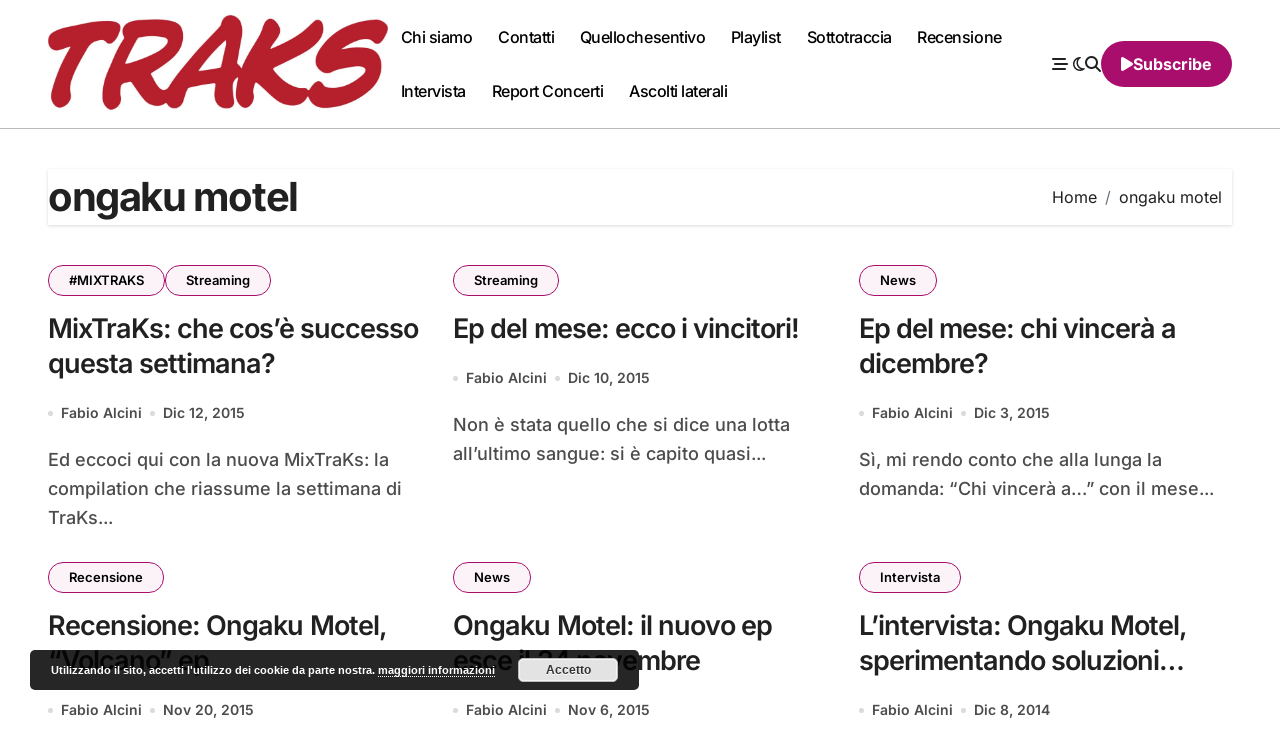

--- FILE ---
content_type: text/html; charset=UTF-8
request_url: https://www.musictraks.com/tag/ongaku-motel/
body_size: 25225
content:
<!DOCTYPE html>
<html lang="it-IT">
<head>
<meta charset="UTF-8">
<meta name="viewport" content="width=device-width, initial-scale=1">
<link rel="profile" href="http://gmpg.org/xfn/11">
<meta name='robots' content='index, follow, max-image-preview:large, max-snippet:-1, max-video-preview:-1' />

	<!-- This site is optimized with the Yoast SEO plugin v26.7 - https://yoast.com/wordpress/plugins/seo/ -->
	<title>ongaku motel - TRAKS</title>
	<link rel="canonical" href="https://www.musictraks.com/tag/ongaku-motel/" />
	<meta property="og:locale" content="it_IT" />
	<meta property="og:type" content="article" />
	<meta property="og:title" content="ongaku motel - TRAKS" />
	<meta property="og:url" content="https://www.musictraks.com/tag/ongaku-motel/" />
	<meta property="og:site_name" content="TRAKS" />
	<meta property="og:image" content="https://www.musictraks.com/wp-content/uploads/2020/09/cropped-traks.jpg" />
	<meta property="og:image:width" content="512" />
	<meta property="og:image:height" content="512" />
	<meta property="og:image:type" content="image/jpeg" />
	<meta name="twitter:card" content="summary_large_image" />
	<meta name="twitter:site" content="@Koufax73" />
	<script type="application/ld+json" class="yoast-schema-graph">{"@context":"https://schema.org","@graph":[{"@type":"CollectionPage","@id":"https://www.musictraks.com/tag/ongaku-motel/","url":"https://www.musictraks.com/tag/ongaku-motel/","name":"ongaku motel - TRAKS","isPartOf":{"@id":"https://www.musictraks.com/#website"},"breadcrumb":{"@id":"https://www.musictraks.com/tag/ongaku-motel/#breadcrumb"},"inLanguage":"it-IT"},{"@type":"BreadcrumbList","@id":"https://www.musictraks.com/tag/ongaku-motel/#breadcrumb","itemListElement":[{"@type":"ListItem","position":1,"name":"Home","item":"https://www.musictraks.com/"},{"@type":"ListItem","position":2,"name":"ongaku motel"}]},{"@type":"WebSite","@id":"https://www.musictraks.com/#website","url":"https://www.musictraks.com/","name":"TRAKS","description":"musica indipendente","publisher":{"@id":"https://www.musictraks.com/#organization"},"potentialAction":[{"@type":"SearchAction","target":{"@type":"EntryPoint","urlTemplate":"https://www.musictraks.com/?s={search_term_string}"},"query-input":{"@type":"PropertyValueSpecification","valueRequired":true,"valueName":"search_term_string"}}],"inLanguage":"it-IT"},{"@type":"Organization","@id":"https://www.musictraks.com/#organization","name":"TRAKS","url":"https://www.musictraks.com/","logo":{"@type":"ImageObject","inLanguage":"it-IT","@id":"https://www.musictraks.com/#/schema/logo/image/","url":"https://www.musictraks.com/wp-content/uploads/2020/09/cropped-traks.jpg","contentUrl":"https://www.musictraks.com/wp-content/uploads/2020/09/cropped-traks.jpg","width":512,"height":512,"caption":"TRAKS"},"image":{"@id":"https://www.musictraks.com/#/schema/logo/image/"},"sameAs":["https://www.facebook.com/musictraks","https://x.com/Koufax73","https://www.instagram.com/musictraks/","https://www.linkedin.com/profile/public-profile-settings?trk=prof-edit-edit-public_profile","https://it.pinterest.com/fabioalcini/","https://www.youtube.com/channel/UC346pEMwB2QqDasNANHZ2AQ/videos"]}]}</script>
	<!-- / Yoast SEO plugin. -->


<link rel='dns-prefetch' href='//secure.gravatar.com' />
<link rel='dns-prefetch' href='//stats.wp.com' />
<link rel='dns-prefetch' href='//jetpack.wordpress.com' />
<link rel='dns-prefetch' href='//s0.wp.com' />
<link rel='dns-prefetch' href='//public-api.wordpress.com' />
<link rel='dns-prefetch' href='//0.gravatar.com' />
<link rel='dns-prefetch' href='//1.gravatar.com' />
<link rel='dns-prefetch' href='//2.gravatar.com' />
<link rel='dns-prefetch' href='//widgets.wp.com' />
<link rel="alternate" type="application/rss+xml" title="TRAKS &raquo; Feed" href="https://www.musictraks.com/feed/" />
<link rel="alternate" type="application/rss+xml" title="TRAKS &raquo; Feed dei commenti" href="https://www.musictraks.com/comments/feed/" />
<link rel="alternate" type="application/rss+xml" title="TRAKS &raquo; ongaku motel Feed del tag" href="https://www.musictraks.com/tag/ongaku-motel/feed/" />
		<!-- This site uses the Google Analytics by MonsterInsights plugin v9.11.1 - Using Analytics tracking - https://www.monsterinsights.com/ -->
							<script src="//www.googletagmanager.com/gtag/js?id=G-WSXH9CRKG4"  data-cfasync="false" data-wpfc-render="false" type="text/javascript" async></script>
			<script data-cfasync="false" data-wpfc-render="false" type="text/javascript">
				var mi_version = '9.11.1';
				var mi_track_user = true;
				var mi_no_track_reason = '';
								var MonsterInsightsDefaultLocations = {"page_location":"https:\/\/www.musictraks.com\/tag\/ongaku-motel\/"};
								if ( typeof MonsterInsightsPrivacyGuardFilter === 'function' ) {
					var MonsterInsightsLocations = (typeof MonsterInsightsExcludeQuery === 'object') ? MonsterInsightsPrivacyGuardFilter( MonsterInsightsExcludeQuery ) : MonsterInsightsPrivacyGuardFilter( MonsterInsightsDefaultLocations );
				} else {
					var MonsterInsightsLocations = (typeof MonsterInsightsExcludeQuery === 'object') ? MonsterInsightsExcludeQuery : MonsterInsightsDefaultLocations;
				}

								var disableStrs = [
										'ga-disable-G-WSXH9CRKG4',
									];

				/* Function to detect opted out users */
				function __gtagTrackerIsOptedOut() {
					for (var index = 0; index < disableStrs.length; index++) {
						if (document.cookie.indexOf(disableStrs[index] + '=true') > -1) {
							return true;
						}
					}

					return false;
				}

				/* Disable tracking if the opt-out cookie exists. */
				if (__gtagTrackerIsOptedOut()) {
					for (var index = 0; index < disableStrs.length; index++) {
						window[disableStrs[index]] = true;
					}
				}

				/* Opt-out function */
				function __gtagTrackerOptout() {
					for (var index = 0; index < disableStrs.length; index++) {
						document.cookie = disableStrs[index] + '=true; expires=Thu, 31 Dec 2099 23:59:59 UTC; path=/';
						window[disableStrs[index]] = true;
					}
				}

				if ('undefined' === typeof gaOptout) {
					function gaOptout() {
						__gtagTrackerOptout();
					}
				}
								window.dataLayer = window.dataLayer || [];

				window.MonsterInsightsDualTracker = {
					helpers: {},
					trackers: {},
				};
				if (mi_track_user) {
					function __gtagDataLayer() {
						dataLayer.push(arguments);
					}

					function __gtagTracker(type, name, parameters) {
						if (!parameters) {
							parameters = {};
						}

						if (parameters.send_to) {
							__gtagDataLayer.apply(null, arguments);
							return;
						}

						if (type === 'event') {
														parameters.send_to = monsterinsights_frontend.v4_id;
							var hookName = name;
							if (typeof parameters['event_category'] !== 'undefined') {
								hookName = parameters['event_category'] + ':' + name;
							}

							if (typeof MonsterInsightsDualTracker.trackers[hookName] !== 'undefined') {
								MonsterInsightsDualTracker.trackers[hookName](parameters);
							} else {
								__gtagDataLayer('event', name, parameters);
							}
							
						} else {
							__gtagDataLayer.apply(null, arguments);
						}
					}

					__gtagTracker('js', new Date());
					__gtagTracker('set', {
						'developer_id.dZGIzZG': true,
											});
					if ( MonsterInsightsLocations.page_location ) {
						__gtagTracker('set', MonsterInsightsLocations);
					}
										__gtagTracker('config', 'G-WSXH9CRKG4', {"forceSSL":"true","link_attribution":"true"} );
										window.gtag = __gtagTracker;										(function () {
						/* https://developers.google.com/analytics/devguides/collection/analyticsjs/ */
						/* ga and __gaTracker compatibility shim. */
						var noopfn = function () {
							return null;
						};
						var newtracker = function () {
							return new Tracker();
						};
						var Tracker = function () {
							return null;
						};
						var p = Tracker.prototype;
						p.get = noopfn;
						p.set = noopfn;
						p.send = function () {
							var args = Array.prototype.slice.call(arguments);
							args.unshift('send');
							__gaTracker.apply(null, args);
						};
						var __gaTracker = function () {
							var len = arguments.length;
							if (len === 0) {
								return;
							}
							var f = arguments[len - 1];
							if (typeof f !== 'object' || f === null || typeof f.hitCallback !== 'function') {
								if ('send' === arguments[0]) {
									var hitConverted, hitObject = false, action;
									if ('event' === arguments[1]) {
										if ('undefined' !== typeof arguments[3]) {
											hitObject = {
												'eventAction': arguments[3],
												'eventCategory': arguments[2],
												'eventLabel': arguments[4],
												'value': arguments[5] ? arguments[5] : 1,
											}
										}
									}
									if ('pageview' === arguments[1]) {
										if ('undefined' !== typeof arguments[2]) {
											hitObject = {
												'eventAction': 'page_view',
												'page_path': arguments[2],
											}
										}
									}
									if (typeof arguments[2] === 'object') {
										hitObject = arguments[2];
									}
									if (typeof arguments[5] === 'object') {
										Object.assign(hitObject, arguments[5]);
									}
									if ('undefined' !== typeof arguments[1].hitType) {
										hitObject = arguments[1];
										if ('pageview' === hitObject.hitType) {
											hitObject.eventAction = 'page_view';
										}
									}
									if (hitObject) {
										action = 'timing' === arguments[1].hitType ? 'timing_complete' : hitObject.eventAction;
										hitConverted = mapArgs(hitObject);
										__gtagTracker('event', action, hitConverted);
									}
								}
								return;
							}

							function mapArgs(args) {
								var arg, hit = {};
								var gaMap = {
									'eventCategory': 'event_category',
									'eventAction': 'event_action',
									'eventLabel': 'event_label',
									'eventValue': 'event_value',
									'nonInteraction': 'non_interaction',
									'timingCategory': 'event_category',
									'timingVar': 'name',
									'timingValue': 'value',
									'timingLabel': 'event_label',
									'page': 'page_path',
									'location': 'page_location',
									'title': 'page_title',
									'referrer' : 'page_referrer',
								};
								for (arg in args) {
																		if (!(!args.hasOwnProperty(arg) || !gaMap.hasOwnProperty(arg))) {
										hit[gaMap[arg]] = args[arg];
									} else {
										hit[arg] = args[arg];
									}
								}
								return hit;
							}

							try {
								f.hitCallback();
							} catch (ex) {
							}
						};
						__gaTracker.create = newtracker;
						__gaTracker.getByName = newtracker;
						__gaTracker.getAll = function () {
							return [];
						};
						__gaTracker.remove = noopfn;
						__gaTracker.loaded = true;
						window['__gaTracker'] = __gaTracker;
					})();
									} else {
										console.log("");
					(function () {
						function __gtagTracker() {
							return null;
						}

						window['__gtagTracker'] = __gtagTracker;
						window['gtag'] = __gtagTracker;
					})();
									}
			</script>
							<!-- / Google Analytics by MonsterInsights -->
		<style id='wp-img-auto-sizes-contain-inline-css' type='text/css'>
img:is([sizes=auto i],[sizes^="auto," i]){contain-intrinsic-size:3000px 1500px}
/*# sourceURL=wp-img-auto-sizes-contain-inline-css */
</style>
<link rel='stylesheet' id='blogdata-theme-fonts-css' href='https://www.musictraks.com/wp-content/fonts/39f1cf82ce7cc91f0700cf50fa57c361.css' type='text/css' media='all' />
<style id='wp-block-library-inline-css' type='text/css'>
:root{--wp-block-synced-color:#7a00df;--wp-block-synced-color--rgb:122,0,223;--wp-bound-block-color:var(--wp-block-synced-color);--wp-editor-canvas-background:#ddd;--wp-admin-theme-color:#007cba;--wp-admin-theme-color--rgb:0,124,186;--wp-admin-theme-color-darker-10:#006ba1;--wp-admin-theme-color-darker-10--rgb:0,107,160.5;--wp-admin-theme-color-darker-20:#005a87;--wp-admin-theme-color-darker-20--rgb:0,90,135;--wp-admin-border-width-focus:2px}@media (min-resolution:192dpi){:root{--wp-admin-border-width-focus:1.5px}}.wp-element-button{cursor:pointer}:root .has-very-light-gray-background-color{background-color:#eee}:root .has-very-dark-gray-background-color{background-color:#313131}:root .has-very-light-gray-color{color:#eee}:root .has-very-dark-gray-color{color:#313131}:root .has-vivid-green-cyan-to-vivid-cyan-blue-gradient-background{background:linear-gradient(135deg,#00d084,#0693e3)}:root .has-purple-crush-gradient-background{background:linear-gradient(135deg,#34e2e4,#4721fb 50%,#ab1dfe)}:root .has-hazy-dawn-gradient-background{background:linear-gradient(135deg,#faaca8,#dad0ec)}:root .has-subdued-olive-gradient-background{background:linear-gradient(135deg,#fafae1,#67a671)}:root .has-atomic-cream-gradient-background{background:linear-gradient(135deg,#fdd79a,#004a59)}:root .has-nightshade-gradient-background{background:linear-gradient(135deg,#330968,#31cdcf)}:root .has-midnight-gradient-background{background:linear-gradient(135deg,#020381,#2874fc)}:root{--wp--preset--font-size--normal:16px;--wp--preset--font-size--huge:42px}.has-regular-font-size{font-size:1em}.has-larger-font-size{font-size:2.625em}.has-normal-font-size{font-size:var(--wp--preset--font-size--normal)}.has-huge-font-size{font-size:var(--wp--preset--font-size--huge)}.has-text-align-center{text-align:center}.has-text-align-left{text-align:left}.has-text-align-right{text-align:right}.has-fit-text{white-space:nowrap!important}#end-resizable-editor-section{display:none}.aligncenter{clear:both}.items-justified-left{justify-content:flex-start}.items-justified-center{justify-content:center}.items-justified-right{justify-content:flex-end}.items-justified-space-between{justify-content:space-between}.screen-reader-text{border:0;clip-path:inset(50%);height:1px;margin:-1px;overflow:hidden;padding:0;position:absolute;width:1px;word-wrap:normal!important}.screen-reader-text:focus{background-color:#ddd;clip-path:none;color:#444;display:block;font-size:1em;height:auto;left:5px;line-height:normal;padding:15px 23px 14px;text-decoration:none;top:5px;width:auto;z-index:100000}html :where(.has-border-color){border-style:solid}html :where([style*=border-top-color]){border-top-style:solid}html :where([style*=border-right-color]){border-right-style:solid}html :where([style*=border-bottom-color]){border-bottom-style:solid}html :where([style*=border-left-color]){border-left-style:solid}html :where([style*=border-width]){border-style:solid}html :where([style*=border-top-width]){border-top-style:solid}html :where([style*=border-right-width]){border-right-style:solid}html :where([style*=border-bottom-width]){border-bottom-style:solid}html :where([style*=border-left-width]){border-left-style:solid}html :where(img[class*=wp-image-]){height:auto;max-width:100%}:where(figure){margin:0 0 1em}html :where(.is-position-sticky){--wp-admin--admin-bar--position-offset:var(--wp-admin--admin-bar--height,0px)}@media screen and (max-width:600px){html :where(.is-position-sticky){--wp-admin--admin-bar--position-offset:0px}}

/*# sourceURL=wp-block-library-inline-css */
</style><style id='wp-block-search-inline-css' type='text/css'>
.wp-block-search__button{margin-left:10px;word-break:normal}.wp-block-search__button.has-icon{line-height:0}.wp-block-search__button svg{height:1.25em;min-height:24px;min-width:24px;width:1.25em;fill:currentColor;vertical-align:text-bottom}:where(.wp-block-search__button){border:1px solid #ccc;padding:6px 10px}.wp-block-search__inside-wrapper{display:flex;flex:auto;flex-wrap:nowrap;max-width:100%}.wp-block-search__label{width:100%}.wp-block-search.wp-block-search__button-only .wp-block-search__button{box-sizing:border-box;display:flex;flex-shrink:0;justify-content:center;margin-left:0;max-width:100%}.wp-block-search.wp-block-search__button-only .wp-block-search__inside-wrapper{min-width:0!important;transition-property:width}.wp-block-search.wp-block-search__button-only .wp-block-search__input{flex-basis:100%;transition-duration:.3s}.wp-block-search.wp-block-search__button-only.wp-block-search__searchfield-hidden,.wp-block-search.wp-block-search__button-only.wp-block-search__searchfield-hidden .wp-block-search__inside-wrapper{overflow:hidden}.wp-block-search.wp-block-search__button-only.wp-block-search__searchfield-hidden .wp-block-search__input{border-left-width:0!important;border-right-width:0!important;flex-basis:0;flex-grow:0;margin:0;min-width:0!important;padding-left:0!important;padding-right:0!important;width:0!important}:where(.wp-block-search__input){appearance:none;border:1px solid #949494;flex-grow:1;font-family:inherit;font-size:inherit;font-style:inherit;font-weight:inherit;letter-spacing:inherit;line-height:inherit;margin-left:0;margin-right:0;min-width:3rem;padding:8px;text-decoration:unset!important;text-transform:inherit}:where(.wp-block-search__button-inside .wp-block-search__inside-wrapper){background-color:#fff;border:1px solid #949494;box-sizing:border-box;padding:4px}:where(.wp-block-search__button-inside .wp-block-search__inside-wrapper) .wp-block-search__input{border:none;border-radius:0;padding:0 4px}:where(.wp-block-search__button-inside .wp-block-search__inside-wrapper) .wp-block-search__input:focus{outline:none}:where(.wp-block-search__button-inside .wp-block-search__inside-wrapper) :where(.wp-block-search__button){padding:4px 8px}.wp-block-search.aligncenter .wp-block-search__inside-wrapper{margin:auto}.wp-block[data-align=right] .wp-block-search.wp-block-search__button-only .wp-block-search__inside-wrapper{float:right}
/*# sourceURL=https://www.musictraks.com/wp-includes/blocks/search/style.min.css */
</style>
<style id='wp-block-search-theme-inline-css' type='text/css'>
.wp-block-search .wp-block-search__label{font-weight:700}.wp-block-search__button{border:1px solid #ccc;padding:.375em .625em}
/*# sourceURL=https://www.musictraks.com/wp-includes/blocks/search/theme.min.css */
</style>
<style id='wp-block-embed-inline-css' type='text/css'>
.wp-block-embed.alignleft,.wp-block-embed.alignright,.wp-block[data-align=left]>[data-type="core/embed"],.wp-block[data-align=right]>[data-type="core/embed"]{max-width:360px;width:100%}.wp-block-embed.alignleft .wp-block-embed__wrapper,.wp-block-embed.alignright .wp-block-embed__wrapper,.wp-block[data-align=left]>[data-type="core/embed"] .wp-block-embed__wrapper,.wp-block[data-align=right]>[data-type="core/embed"] .wp-block-embed__wrapper{min-width:280px}.wp-block-cover .wp-block-embed{min-height:240px;min-width:320px}.wp-block-embed{overflow-wrap:break-word}.wp-block-embed :where(figcaption){margin-bottom:1em;margin-top:.5em}.wp-block-embed iframe{max-width:100%}.wp-block-embed__wrapper{position:relative}.wp-embed-responsive .wp-has-aspect-ratio .wp-block-embed__wrapper:before{content:"";display:block;padding-top:50%}.wp-embed-responsive .wp-has-aspect-ratio iframe{bottom:0;height:100%;left:0;position:absolute;right:0;top:0;width:100%}.wp-embed-responsive .wp-embed-aspect-21-9 .wp-block-embed__wrapper:before{padding-top:42.85%}.wp-embed-responsive .wp-embed-aspect-18-9 .wp-block-embed__wrapper:before{padding-top:50%}.wp-embed-responsive .wp-embed-aspect-16-9 .wp-block-embed__wrapper:before{padding-top:56.25%}.wp-embed-responsive .wp-embed-aspect-4-3 .wp-block-embed__wrapper:before{padding-top:75%}.wp-embed-responsive .wp-embed-aspect-1-1 .wp-block-embed__wrapper:before{padding-top:100%}.wp-embed-responsive .wp-embed-aspect-9-16 .wp-block-embed__wrapper:before{padding-top:177.77%}.wp-embed-responsive .wp-embed-aspect-1-2 .wp-block-embed__wrapper:before{padding-top:200%}
/*# sourceURL=https://www.musictraks.com/wp-includes/blocks/embed/style.min.css */
</style>
<style id='wp-block-embed-theme-inline-css' type='text/css'>
.wp-block-embed :where(figcaption){color:#555;font-size:13px;text-align:center}.is-dark-theme .wp-block-embed :where(figcaption){color:#ffffffa6}.wp-block-embed{margin:0 0 1em}
/*# sourceURL=https://www.musictraks.com/wp-includes/blocks/embed/theme.min.css */
</style>
<style id='global-styles-inline-css' type='text/css'>
:root{--wp--preset--aspect-ratio--square: 1;--wp--preset--aspect-ratio--4-3: 4/3;--wp--preset--aspect-ratio--3-4: 3/4;--wp--preset--aspect-ratio--3-2: 3/2;--wp--preset--aspect-ratio--2-3: 2/3;--wp--preset--aspect-ratio--16-9: 16/9;--wp--preset--aspect-ratio--9-16: 9/16;--wp--preset--color--black: #000000;--wp--preset--color--cyan-bluish-gray: #abb8c3;--wp--preset--color--white: #ffffff;--wp--preset--color--pale-pink: #f78da7;--wp--preset--color--vivid-red: #cf2e2e;--wp--preset--color--luminous-vivid-orange: #ff6900;--wp--preset--color--luminous-vivid-amber: #fcb900;--wp--preset--color--light-green-cyan: #7bdcb5;--wp--preset--color--vivid-green-cyan: #00d084;--wp--preset--color--pale-cyan-blue: #8ed1fc;--wp--preset--color--vivid-cyan-blue: #0693e3;--wp--preset--color--vivid-purple: #9b51e0;--wp--preset--gradient--vivid-cyan-blue-to-vivid-purple: linear-gradient(135deg,rgb(6,147,227) 0%,rgb(155,81,224) 100%);--wp--preset--gradient--light-green-cyan-to-vivid-green-cyan: linear-gradient(135deg,rgb(122,220,180) 0%,rgb(0,208,130) 100%);--wp--preset--gradient--luminous-vivid-amber-to-luminous-vivid-orange: linear-gradient(135deg,rgb(252,185,0) 0%,rgb(255,105,0) 100%);--wp--preset--gradient--luminous-vivid-orange-to-vivid-red: linear-gradient(135deg,rgb(255,105,0) 0%,rgb(207,46,46) 100%);--wp--preset--gradient--very-light-gray-to-cyan-bluish-gray: linear-gradient(135deg,rgb(238,238,238) 0%,rgb(169,184,195) 100%);--wp--preset--gradient--cool-to-warm-spectrum: linear-gradient(135deg,rgb(74,234,220) 0%,rgb(151,120,209) 20%,rgb(207,42,186) 40%,rgb(238,44,130) 60%,rgb(251,105,98) 80%,rgb(254,248,76) 100%);--wp--preset--gradient--blush-light-purple: linear-gradient(135deg,rgb(255,206,236) 0%,rgb(152,150,240) 100%);--wp--preset--gradient--blush-bordeaux: linear-gradient(135deg,rgb(254,205,165) 0%,rgb(254,45,45) 50%,rgb(107,0,62) 100%);--wp--preset--gradient--luminous-dusk: linear-gradient(135deg,rgb(255,203,112) 0%,rgb(199,81,192) 50%,rgb(65,88,208) 100%);--wp--preset--gradient--pale-ocean: linear-gradient(135deg,rgb(255,245,203) 0%,rgb(182,227,212) 50%,rgb(51,167,181) 100%);--wp--preset--gradient--electric-grass: linear-gradient(135deg,rgb(202,248,128) 0%,rgb(113,206,126) 100%);--wp--preset--gradient--midnight: linear-gradient(135deg,rgb(2,3,129) 0%,rgb(40,116,252) 100%);--wp--preset--font-size--small: 13px;--wp--preset--font-size--medium: 20px;--wp--preset--font-size--large: 36px;--wp--preset--font-size--x-large: 42px;--wp--preset--spacing--20: 0.44rem;--wp--preset--spacing--30: 0.67rem;--wp--preset--spacing--40: 1rem;--wp--preset--spacing--50: 1.5rem;--wp--preset--spacing--60: 2.25rem;--wp--preset--spacing--70: 3.38rem;--wp--preset--spacing--80: 5.06rem;--wp--preset--shadow--natural: 6px 6px 9px rgba(0, 0, 0, 0.2);--wp--preset--shadow--deep: 12px 12px 50px rgba(0, 0, 0, 0.4);--wp--preset--shadow--sharp: 6px 6px 0px rgba(0, 0, 0, 0.2);--wp--preset--shadow--outlined: 6px 6px 0px -3px rgb(255, 255, 255), 6px 6px rgb(0, 0, 0);--wp--preset--shadow--crisp: 6px 6px 0px rgb(0, 0, 0);}:root :where(.is-layout-flow) > :first-child{margin-block-start: 0;}:root :where(.is-layout-flow) > :last-child{margin-block-end: 0;}:root :where(.is-layout-flow) > *{margin-block-start: 24px;margin-block-end: 0;}:root :where(.is-layout-constrained) > :first-child{margin-block-start: 0;}:root :where(.is-layout-constrained) > :last-child{margin-block-end: 0;}:root :where(.is-layout-constrained) > *{margin-block-start: 24px;margin-block-end: 0;}:root :where(.is-layout-flex){gap: 24px;}:root :where(.is-layout-grid){gap: 24px;}body .is-layout-flex{display: flex;}.is-layout-flex{flex-wrap: wrap;align-items: center;}.is-layout-flex > :is(*, div){margin: 0;}body .is-layout-grid{display: grid;}.is-layout-grid > :is(*, div){margin: 0;}.has-black-color{color: var(--wp--preset--color--black) !important;}.has-cyan-bluish-gray-color{color: var(--wp--preset--color--cyan-bluish-gray) !important;}.has-white-color{color: var(--wp--preset--color--white) !important;}.has-pale-pink-color{color: var(--wp--preset--color--pale-pink) !important;}.has-vivid-red-color{color: var(--wp--preset--color--vivid-red) !important;}.has-luminous-vivid-orange-color{color: var(--wp--preset--color--luminous-vivid-orange) !important;}.has-luminous-vivid-amber-color{color: var(--wp--preset--color--luminous-vivid-amber) !important;}.has-light-green-cyan-color{color: var(--wp--preset--color--light-green-cyan) !important;}.has-vivid-green-cyan-color{color: var(--wp--preset--color--vivid-green-cyan) !important;}.has-pale-cyan-blue-color{color: var(--wp--preset--color--pale-cyan-blue) !important;}.has-vivid-cyan-blue-color{color: var(--wp--preset--color--vivid-cyan-blue) !important;}.has-vivid-purple-color{color: var(--wp--preset--color--vivid-purple) !important;}.has-black-background-color{background-color: var(--wp--preset--color--black) !important;}.has-cyan-bluish-gray-background-color{background-color: var(--wp--preset--color--cyan-bluish-gray) !important;}.has-white-background-color{background-color: var(--wp--preset--color--white) !important;}.has-pale-pink-background-color{background-color: var(--wp--preset--color--pale-pink) !important;}.has-vivid-red-background-color{background-color: var(--wp--preset--color--vivid-red) !important;}.has-luminous-vivid-orange-background-color{background-color: var(--wp--preset--color--luminous-vivid-orange) !important;}.has-luminous-vivid-amber-background-color{background-color: var(--wp--preset--color--luminous-vivid-amber) !important;}.has-light-green-cyan-background-color{background-color: var(--wp--preset--color--light-green-cyan) !important;}.has-vivid-green-cyan-background-color{background-color: var(--wp--preset--color--vivid-green-cyan) !important;}.has-pale-cyan-blue-background-color{background-color: var(--wp--preset--color--pale-cyan-blue) !important;}.has-vivid-cyan-blue-background-color{background-color: var(--wp--preset--color--vivid-cyan-blue) !important;}.has-vivid-purple-background-color{background-color: var(--wp--preset--color--vivid-purple) !important;}.has-black-border-color{border-color: var(--wp--preset--color--black) !important;}.has-cyan-bluish-gray-border-color{border-color: var(--wp--preset--color--cyan-bluish-gray) !important;}.has-white-border-color{border-color: var(--wp--preset--color--white) !important;}.has-pale-pink-border-color{border-color: var(--wp--preset--color--pale-pink) !important;}.has-vivid-red-border-color{border-color: var(--wp--preset--color--vivid-red) !important;}.has-luminous-vivid-orange-border-color{border-color: var(--wp--preset--color--luminous-vivid-orange) !important;}.has-luminous-vivid-amber-border-color{border-color: var(--wp--preset--color--luminous-vivid-amber) !important;}.has-light-green-cyan-border-color{border-color: var(--wp--preset--color--light-green-cyan) !important;}.has-vivid-green-cyan-border-color{border-color: var(--wp--preset--color--vivid-green-cyan) !important;}.has-pale-cyan-blue-border-color{border-color: var(--wp--preset--color--pale-cyan-blue) !important;}.has-vivid-cyan-blue-border-color{border-color: var(--wp--preset--color--vivid-cyan-blue) !important;}.has-vivid-purple-border-color{border-color: var(--wp--preset--color--vivid-purple) !important;}.has-vivid-cyan-blue-to-vivid-purple-gradient-background{background: var(--wp--preset--gradient--vivid-cyan-blue-to-vivid-purple) !important;}.has-light-green-cyan-to-vivid-green-cyan-gradient-background{background: var(--wp--preset--gradient--light-green-cyan-to-vivid-green-cyan) !important;}.has-luminous-vivid-amber-to-luminous-vivid-orange-gradient-background{background: var(--wp--preset--gradient--luminous-vivid-amber-to-luminous-vivid-orange) !important;}.has-luminous-vivid-orange-to-vivid-red-gradient-background{background: var(--wp--preset--gradient--luminous-vivid-orange-to-vivid-red) !important;}.has-very-light-gray-to-cyan-bluish-gray-gradient-background{background: var(--wp--preset--gradient--very-light-gray-to-cyan-bluish-gray) !important;}.has-cool-to-warm-spectrum-gradient-background{background: var(--wp--preset--gradient--cool-to-warm-spectrum) !important;}.has-blush-light-purple-gradient-background{background: var(--wp--preset--gradient--blush-light-purple) !important;}.has-blush-bordeaux-gradient-background{background: var(--wp--preset--gradient--blush-bordeaux) !important;}.has-luminous-dusk-gradient-background{background: var(--wp--preset--gradient--luminous-dusk) !important;}.has-pale-ocean-gradient-background{background: var(--wp--preset--gradient--pale-ocean) !important;}.has-electric-grass-gradient-background{background: var(--wp--preset--gradient--electric-grass) !important;}.has-midnight-gradient-background{background: var(--wp--preset--gradient--midnight) !important;}.has-small-font-size{font-size: var(--wp--preset--font-size--small) !important;}.has-medium-font-size{font-size: var(--wp--preset--font-size--medium) !important;}.has-large-font-size{font-size: var(--wp--preset--font-size--large) !important;}.has-x-large-font-size{font-size: var(--wp--preset--font-size--x-large) !important;}
/*# sourceURL=global-styles-inline-css */
</style>

<style id='classic-theme-styles-inline-css' type='text/css'>
/*! This file is auto-generated */
.wp-block-button__link{color:#fff;background-color:#32373c;border-radius:9999px;box-shadow:none;text-decoration:none;padding:calc(.667em + 2px) calc(1.333em + 2px);font-size:1.125em}.wp-block-file__button{background:#32373c;color:#fff;text-decoration:none}
/*# sourceURL=/wp-includes/css/classic-themes.min.css */
</style>
<link rel='stylesheet' id='contact-form-7-css' href='https://www.musictraks.com/wp-content/plugins/contact-form-7/includes/css/styles.css' type='text/css' media='all' />
<link rel='stylesheet' id='mgl-css-css' href='https://www.musictraks.com/wp-content/plugins/meow-gallery/app/style.min.css' type='text/css' media='all' />
<link rel='stylesheet' id='rs-plugin-settings-css' href='https://www.musictraks.com/wp-content/plugins/revslider/public/assets/css/rs6.css' type='text/css' media='all' />
<style id='rs-plugin-settings-inline-css' type='text/css'>
#rs-demo-id {}
/*# sourceURL=rs-plugin-settings-inline-css */
</style>
<link rel='stylesheet' id='all-css-css' href='https://www.musictraks.com/wp-content/themes/blogdata/css/all.css' type='text/css' media='all' />
<link rel='stylesheet' id='dark-css' href='https://www.musictraks.com/wp-content/themes/blogdata/css/colors/dark.css' type='text/css' media='all' />
<link rel='stylesheet' id='core-css' href='https://www.musictraks.com/wp-content/themes/blogdata/css/core.css' type='text/css' media='all' />
<link rel='stylesheet' id='blogdata-style-css' href='https://www.musictraks.com/wp-content/themes/blogdata/style.css' type='text/css' media='all' />
<style id='blogdata-style-inline-css' type='text/css'>
footer .bs-footer-bottom-area .custom-logo, footer .bs-footer-copyright .custom-logo { width: 0px;} footer .bs-footer-bottom-area .custom-logo, footer .bs-footer-copyright .custom-logo { height: 0px;} 
/*# sourceURL=blogdata-style-inline-css */
</style>
<link rel='stylesheet' id='wp-core-css' href='https://www.musictraks.com/wp-content/themes/blogdata/css/wp-core.css' type='text/css' media='all' />
<link rel='stylesheet' id='woocommerce-css-css' href='https://www.musictraks.com/wp-content/themes/blogdata/css/woo.css' type='text/css' media='all' />
<link rel='stylesheet' id='default-css' href='https://www.musictraks.com/wp-content/themes/blogdata/css/colors/default.css' type='text/css' media='all' />
<link rel='stylesheet' id='swiper-bundle-css-css' href='https://www.musictraks.com/wp-content/themes/blogdata/css/swiper-bundle.css' type='text/css' media='all' />
<link rel='stylesheet' id='menu-core-css-css' href='https://www.musictraks.com/wp-content/themes/blogdata/css/sm-core-css.css' type='text/css' media='all' />
<link rel='stylesheet' id='smartmenus-css' href='https://www.musictraks.com/wp-content/themes/blogdata/css/sm-clean.css' type='text/css' media='all' />
<link rel='stylesheet' id='jetpack_likes-css' href='https://www.musictraks.com/wp-content/plugins/jetpack/modules/likes/style.css' type='text/css' media='all' />
<link rel='stylesheet' id='owl-carousel-css' href='https://www.musictraks.com/wp-content/plugins/brookside-elements/css/owl.carousel.css' type='text/css' media='all' />
<style id='kadence-blocks-global-variables-inline-css' type='text/css'>
:root {--global-kb-font-size-sm:clamp(0.8rem, 0.73rem + 0.217vw, 0.9rem);--global-kb-font-size-md:clamp(1.1rem, 0.995rem + 0.326vw, 1.25rem);--global-kb-font-size-lg:clamp(1.75rem, 1.576rem + 0.543vw, 2rem);--global-kb-font-size-xl:clamp(2.25rem, 1.728rem + 1.63vw, 3rem);--global-kb-font-size-xxl:clamp(2.5rem, 1.456rem + 3.26vw, 4rem);--global-kb-font-size-xxxl:clamp(2.75rem, 0.489rem + 7.065vw, 6rem);}:root {--global-palette1: #3182CE;--global-palette2: #2B6CB0;--global-palette3: #1A202C;--global-palette4: #2D3748;--global-palette5: #4A5568;--global-palette6: #718096;--global-palette7: #EDF2F7;--global-palette8: #F7FAFC;--global-palette9: #ffffff;}
/*# sourceURL=kadence-blocks-global-variables-inline-css */
</style>
<script type="text/javascript" src="https://www.musictraks.com/wp-content/plugins/google-analytics-for-wordpress/assets/js/frontend-gtag.min.js" id="monsterinsights-frontend-script-js" async="async" data-wp-strategy="async"></script>
<script data-cfasync="false" data-wpfc-render="false" type="text/javascript" id='monsterinsights-frontend-script-js-extra'>/* <![CDATA[ */
var monsterinsights_frontend = {"js_events_tracking":"true","download_extensions":"doc,pdf,ppt,zip,xls,docx,pptx,xlsx","inbound_paths":"[{\"path\":\"\\\/go\\\/\",\"label\":\"affiliate\"},{\"path\":\"\\\/recommend\\\/\",\"label\":\"affiliate\"}]","home_url":"https:\/\/www.musictraks.com","hash_tracking":"false","v4_id":"G-WSXH9CRKG4"};/* ]]> */
</script>
<script type="text/javascript" src="https://www.musictraks.com/wp-includes/js/jquery/jquery.min.js" id="jquery-core-js"></script>
<script type="text/javascript" src="https://www.musictraks.com/wp-includes/js/jquery/jquery-migrate.min.js" id="jquery-migrate-js"></script>
<script type="text/javascript" src="https://www.musictraks.com/wp-content/plugins/revslider/public/assets/js/rbtools.min.js" id="tp-tools-js"></script>
<script type="text/javascript" src="https://www.musictraks.com/wp-content/plugins/revslider/public/assets/js/rs6.min.js" id="revmin-js"></script>
<script type="text/javascript" src="https://www.musictraks.com/wp-content/themes/blogdata/js/navigation.js" id="blogdata-navigation-js"></script>
<script type="text/javascript" src="https://www.musictraks.com/wp-content/themes/blogdata/js/swiper-bundle.js" id="swiper-bundle-js"></script>
<script type="text/javascript" src="https://www.musictraks.com/wp-content/themes/blogdata/js/hc-sticky.js" id="sticky-js-js"></script>
<script type="text/javascript" src="https://www.musictraks.com/wp-content/themes/blogdata/js/jquery.sticky.js" id="sticky-header-js-js"></script>
<script type="text/javascript" src="https://www.musictraks.com/wp-content/themes/blogdata/js/jquery.smartmenus.js" id="smartmenus-js-js"></script>
<script type="text/javascript" src="https://www.musictraks.com/wp-content/themes/blogdata/js/jquery.cookie.min.js" id="jquery-cookie-js"></script>
<link rel="https://api.w.org/" href="https://www.musictraks.com/wp-json/" /><link rel="alternate" title="JSON" type="application/json" href="https://www.musictraks.com/wp-json/wp/v2/tags/3010" /><link rel="EditURI" type="application/rsd+xml" title="RSD" href="https://www.musictraks.com/xmlrpc.php?rsd" />
<meta name="generator" content="WordPress 6.9" />
	<style>img#wpstats{display:none}</style>
		        <style>
            .bs-blog-post p:nth-of-type(1)::first-letter {
                display: none;
            }
        </style>
            <style type="text/css">
            
                .site-title,
                .site-description {
                    position: absolute;
                    clip: rect(1px, 1px, 1px, 1px);
                }

                    </style>
        <meta name="generator" content="Powered by Slider Revolution 6.2.10 - responsive, Mobile-Friendly Slider Plugin for WordPress with comfortable drag and drop interface." />
<link rel="icon" href="https://www.musictraks.com/wp-content/uploads/2020/09/cropped-traks-32x32.jpg" sizes="32x32" />
<link rel="icon" href="https://www.musictraks.com/wp-content/uploads/2020/09/cropped-traks-192x192.jpg" sizes="192x192" />
<link rel="apple-touch-icon" href="https://www.musictraks.com/wp-content/uploads/2020/09/cropped-traks-180x180.jpg" />
<meta name="msapplication-TileImage" content="https://www.musictraks.com/wp-content/uploads/2020/09/cropped-traks-270x270.jpg" />
<script type="text/javascript">function setREVStartSize(e){
			//window.requestAnimationFrame(function() {				 
				window.RSIW = window.RSIW===undefined ? window.innerWidth : window.RSIW;	
				window.RSIH = window.RSIH===undefined ? window.innerHeight : window.RSIH;	
				try {								
					var pw = document.getElementById(e.c).parentNode.offsetWidth,
						newh;
					pw = pw===0 || isNaN(pw) ? window.RSIW : pw;
					e.tabw = e.tabw===undefined ? 0 : parseInt(e.tabw);
					e.thumbw = e.thumbw===undefined ? 0 : parseInt(e.thumbw);
					e.tabh = e.tabh===undefined ? 0 : parseInt(e.tabh);
					e.thumbh = e.thumbh===undefined ? 0 : parseInt(e.thumbh);
					e.tabhide = e.tabhide===undefined ? 0 : parseInt(e.tabhide);
					e.thumbhide = e.thumbhide===undefined ? 0 : parseInt(e.thumbhide);
					e.mh = e.mh===undefined || e.mh=="" || e.mh==="auto" ? 0 : parseInt(e.mh,0);		
					if(e.layout==="fullscreen" || e.l==="fullscreen") 						
						newh = Math.max(e.mh,window.RSIH);					
					else{					
						e.gw = Array.isArray(e.gw) ? e.gw : [e.gw];
						for (var i in e.rl) if (e.gw[i]===undefined || e.gw[i]===0) e.gw[i] = e.gw[i-1];					
						e.gh = e.el===undefined || e.el==="" || (Array.isArray(e.el) && e.el.length==0)? e.gh : e.el;
						e.gh = Array.isArray(e.gh) ? e.gh : [e.gh];
						for (var i in e.rl) if (e.gh[i]===undefined || e.gh[i]===0) e.gh[i] = e.gh[i-1];
											
						var nl = new Array(e.rl.length),
							ix = 0,						
							sl;					
						e.tabw = e.tabhide>=pw ? 0 : e.tabw;
						e.thumbw = e.thumbhide>=pw ? 0 : e.thumbw;
						e.tabh = e.tabhide>=pw ? 0 : e.tabh;
						e.thumbh = e.thumbhide>=pw ? 0 : e.thumbh;					
						for (var i in e.rl) nl[i] = e.rl[i]<window.RSIW ? 0 : e.rl[i];
						sl = nl[0];									
						for (var i in nl) if (sl>nl[i] && nl[i]>0) { sl = nl[i]; ix=i;}															
						var m = pw>(e.gw[ix]+e.tabw+e.thumbw) ? 1 : (pw-(e.tabw+e.thumbw)) / (e.gw[ix]);					
						newh =  (e.gh[ix] * m) + (e.tabh + e.thumbh);
					}				
					if(window.rs_init_css===undefined) window.rs_init_css = document.head.appendChild(document.createElement("style"));					
					document.getElementById(e.c).height = newh+"px";
					window.rs_init_css.innerHTML += "#"+e.c+"_wrapper { height: "+newh+"px }";				
				} catch(e){
					console.log("Failure at Presize of Slider:" + e)
				}					   
			//});
		  };</script>
<link rel='stylesheet' id='basecss-css' href='https://www.musictraks.com/wp-content/plugins/eu-cookie-law/css/style.css' type='text/css' media='all' />
<link rel='stylesheet' id='jetpack-swiper-library-css' href='https://www.musictraks.com/wp-content/plugins/jetpack/_inc/blocks/swiper.css' type='text/css' media='all' />
<link rel='stylesheet' id='jetpack-carousel-css' href='https://www.musictraks.com/wp-content/plugins/jetpack/modules/carousel/jetpack-carousel.css' type='text/css' media='all' />
</head>
<body class="archive tag tag-ongaku-motel tag-3010 wp-custom-logo wp-embed-responsive wp-theme-blogdata wide hfeed  ta-hide-date-author-in-list defaultcolor" >
<div id="page" class="site">
<a class="skip-link screen-reader-text" href="#content">
Skip to content</a>

<!--wrapper-->
<div class="wrapper" id="custom-background-css">
<!--==================== Header ====================-->
<!--header-->
<header class="bs-default">
  <div class="clearfix"></div>
  <!-- Main Menu Area-->
    <div class="bs-menu-full">
    <div class="inner">
      <div class="container">
        <div class="main d-flex align-center">
          <!-- logo Area-->
          <!-- logo-->
<div class="logo">
  <div class="site-logo">
      <a href="https://www.musictraks.com/" class="navbar-brand" rel="home"><img width="1024" height="296" src="https://www.musictraks.com/wp-content/uploads/2024/12/cropped-traks-Convertito.jpg" class="custom-logo" alt="TRAKS" decoding="async" fetchpriority="high" srcset="https://www.musictraks.com/wp-content/uploads/2024/12/cropped-traks-Convertito.jpg 1024w, https://www.musictraks.com/wp-content/uploads/2024/12/cropped-traks-Convertito-768x222.jpg 768w" sizes="(max-width: 1024px) 100vw, 1024px" data-attachment-id="114926" data-permalink="https://www.musictraks.com/traks-convertito/traks-2/" data-orig-file="https://www.musictraks.com/wp-content/uploads/2024/12/cropped-traks-Convertito.jpg" data-orig-size="1024,296" data-comments-opened="1" data-image-meta="{&quot;aperture&quot;:&quot;0&quot;,&quot;credit&quot;:&quot;&quot;,&quot;camera&quot;:&quot;&quot;,&quot;caption&quot;:&quot;&quot;,&quot;created_timestamp&quot;:&quot;0&quot;,&quot;copyright&quot;:&quot;&quot;,&quot;focal_length&quot;:&quot;0&quot;,&quot;iso&quot;:&quot;0&quot;,&quot;shutter_speed&quot;:&quot;0&quot;,&quot;title&quot;:&quot;&quot;,&quot;orientation&quot;:&quot;0&quot;}" data-image-title="TRAKS" data-image-description="&lt;p&gt;TRAKS&lt;/p&gt;
" data-image-caption="" data-medium-file="https://www.musictraks.com/wp-content/uploads/2024/12/cropped-traks-Convertito-570x296.jpg" data-large-file="https://www.musictraks.com/wp-content/uploads/2024/12/cropped-traks-Convertito.jpg" /></a>  </div>
      <div class="site-branding-text d-none">
        <p class="site-title"> <a href="https://www.musictraks.com/" rel="home">TRAKS</a></p>
        <p class="site-description">musica indipendente</p>
  </div>
</div><!-- /logo-->
          <!-- /logo Area-->
          <!-- Main Menu Area-->
           
    <div class="navbar-wp">
      <button class="menu-btn">
        <span class="icon-bar"></span>
        <span class="icon-bar"></span>
        <span class="icon-bar"></span>
      </button>
      <nav id="main-nav" class="nav-wp justify-center">
                <!-- Sample menu definition -->
        <ul id="menu-header-menu" class="sm sm-clean"><li id="menu-item-30126" class="menu-item menu-item-type-post_type menu-item-object-page menu-item-30126"><a class="nav-link" title="Chi siamo" href="https://www.musictraks.com/chi-siamo/">Chi siamo</a></li>
<li id="menu-item-30127" class="menu-item menu-item-type-post_type menu-item-object-page menu-item-30127"><a class="nav-link" title="Contatti" href="https://www.musictraks.com/contatti/">Contatti</a></li>
<li id="menu-item-37016" class="menu-item menu-item-type-taxonomy menu-item-object-category menu-item-37016"><a class="nav-link" title="Quellochesentivo" href="https://www.musictraks.com/category/quellochesentivo/">Quellochesentivo</a></li>
<li id="menu-item-66503" class="menu-item menu-item-type-taxonomy menu-item-object-category menu-item-66503"><a class="nav-link" title="Playlist" href="https://www.musictraks.com/category/playlist/">Playlist</a></li>
<li id="menu-item-69447" class="menu-item menu-item-type-post_type menu-item-object-page menu-item-69447"><a class="nav-link" title="Sottotraccia" href="https://www.musictraks.com/sottotraccia-risvolti-pensieri-approfondimenti/">Sottotraccia</a></li>
<li id="menu-item-100525" class="menu-item menu-item-type-taxonomy menu-item-object-category menu-item-100525"><a class="nav-link" title="Recensione" href="https://www.musictraks.com/category/recensione/">Recensione</a></li>
<li id="menu-item-100526" class="menu-item menu-item-type-taxonomy menu-item-object-category menu-item-100526"><a class="nav-link" title="Intervista" href="https://www.musictraks.com/category/intervista/">Intervista</a></li>
<li id="menu-item-100527" class="menu-item menu-item-type-taxonomy menu-item-object-category menu-item-100527"><a class="nav-link" title="Report Concerti" href="https://www.musictraks.com/category/report-concerti/">Report Concerti</a></li>
<li id="menu-item-125104" class="menu-item menu-item-type-taxonomy menu-item-object-category menu-item-125104"><a class="nav-link" title="Ascolti laterali" href="https://www.musictraks.com/category/ascolti-laterali/">Ascolti laterali</a></li>
</ul>      </nav> 
    </div>
            <!-- /Main Menu Area-->
          <!-- Right Area-->
          <div class="right-nav">
    <!-- Off Canvas -->
      <div class="hedaer-offcanvas d-none d-lg-block">
        <button class="offcanvas-trigger" bs-data-clickable-end="true">
          <i class="fa-solid fa-bars-staggered"></i>
        </button>
      </div>
    <!-- /Off Canvas -->
    
        <label class="switch d-none d-lg-inline-block" for="switch">
        <input type="checkbox" name="theme" id="switch" class="defaultcolor" data-skin-mode="defaultcolor">
        <span class="slider"></span>
      </label>
          <!-- search-->
      <a class="msearch" href="#" bs-search-clickable="true">
        <i class="fa-solid fa-magnifying-glass"></i>
      </a>
      <!-- /search-->
     
    <a href="#" class="subscribe-btn btn d-none d-lg-flex align-center"  target="_blank">
      <i class="fas fa-play"></i> <span>Subscribe</span>    </a>
    </div>
          <!-- Right-->
        </div><!-- /main-->
      </div><!-- /container-->
    </div><!-- /inner-->
  </div><!-- /Main Menu Area-->
</header>
  <aside class="bs-offcanvas end" bs-data-targeted="true">
    <div class="bs-offcanvas-close">
      <a href="#" class="bs-offcanvas-btn-close" bs-data-removable="true">
        <span></span>
        <span></span>
      </a>
    </div>
    <div class="bs-offcanvas-inner">
            
      <div class="bs-card-box empty-sidebar">
        <div class="bs-widget-title one">
          <h2 class='title'>Header Toggle Sidebar</h3>
        </div>
        <p class='empty-sidebar-widget-text'>
          This is an example widget to show how the Header Toggle Sidebar looks by default. You can add custom widgets from the          <a href='https://www.musictraks.com/wp-admin/widgets.php' title='widgets'>
            widgets          </a>
          in the admin.        </p>
      </div>
          </div>
  </aside>
  <main id="content" class="archive-class content">
    <!--container-->
    <div class="container" >
                <div class="bs-card-box page-entry-title">
                            <div class="page-entry-title-box">
                <h1 class="entry-title title mb-0">ongaku motel</h1>
                </div>            <div class="bs-breadcrumb-section">
                <div class="overlay">
                    <div class="row">
                        <nav aria-label="breadcrumb">
                            <ol class="breadcrumb">
                                <div role="navigation" aria-label="Breadcrumbs" class="breadcrumb-trail breadcrumbs" itemprop="breadcrumb"><ul class="breadcrumb trail-items" itemscope itemtype="http://schema.org/BreadcrumbList"><meta name="numberOfItems" content="2" /><meta name="itemListOrder" content="Ascending" /><li itemprop="itemListElement breadcrumb-item" itemscope itemtype="http://schema.org/ListItem" class="trail-item breadcrumb-item  trail-begin"><a href="https://www.musictraks.com/" rel="home" itemprop="item"><span itemprop="name">Home</span></a><meta itemprop="position" content="1" /></li><li itemprop="itemListElement breadcrumb-item" itemscope itemtype="http://schema.org/ListItem" class="trail-item breadcrumb-item  trail-end"><span itemprop="name"><span itemprop="name">ongaku motel</span></span><meta itemprop="position" content="2" /></li></ul></div> 
                            </ol>
                        </nav>
                    </div>
                </div>
            </div>
                    </div>
                <!--row-->
        <div class="row">
                    <div class="col-lg-12"> <div id="grid" class="d-grid column3">
            
    <div id="post-15586" class=" post-15586 post type-post status-publish format-standard hentry category-mixtraks category-streaming tag-boskovic tag-carnival tag-cassandra-raffaele tag-compilation tag-distanza-della-luna tag-ep-del-mese tag-fase39 tag-felidae-trick tag-francesco-zeno-boni tag-gmg-the-beta-project tag-la-distanza-della-luna tag-la-rappresentante-di-lista tag-marijuanal tag-mixtraks-2 tag-mose-santamaria tag-ongaku-motel tag-ono tag-pluvian tag-soviet-ladies tag-stella-diana tag-three-blind-mice tag-volcano">
    <!-- bs-posts-sec bs-posts-modul-6 -->
        <div class="bs-blog-post grid-card"> 
            <article class="small col">                <div class="bs-blog-category one">
                                            <a href="https://www.musictraks.com/category/mixtraks/" style="" id="category_3_color" >
                            #MIXTRAKS                        </a>
                                            <a href="https://www.musictraks.com/category/streaming/" style="" id="category_4874_color" >
                            Streaming                        </a>
                                    </div>
                        <h4 class="entry-title title"><a href="https://www.musictraks.com/mixtraks-che-cose-successo-questa-settimana-2/">MixTraKs: che cos&#8217;è successo questa settimana?</a></h4>        <div class="bs-blog-meta">
                    <span class="bs-author">
            <a class="auth" href="https://www.musictraks.com/author/koufax73/"> Fabio Alcini </a>
        </span>
                        <span class="bs-blog-date">
                <a href="https://www.musictraks.com/2015/12/"><time datetime="">Dic 12, 2015</time></a>
            </span>
                    </div>
        <p>Ed eccoci qui con la nuova MixTraKs: la compilation che riassume la settimana di TraKs...</p>
</article>        </div>
    </div>
                
    <div id="post-15551" class=" post-15551 post type-post status-publish format-standard hentry category-streaming tag-178 tag-album tag-alternativa tag-carnis-tempora-abyssus tag-ep tag-ep-del-mese tag-indie tag-indipendente tag-italia tag-lamantide tag-ongaku-motel tag-ottone-pesante tag-streaming tag-volcano">
    <!-- bs-posts-sec bs-posts-modul-6 -->
        <div class="bs-blog-post grid-card"> 
            <article class="small col">                <div class="bs-blog-category one">
                                            <a href="https://www.musictraks.com/category/streaming/" style="" id="category_4874_color" >
                            Streaming                        </a>
                                    </div>
                        <h4 class="entry-title title"><a href="https://www.musictraks.com/ep-del-mese-ecco-i-vincitori/">Ep del mese: ecco i vincitori!</a></h4>        <div class="bs-blog-meta">
                    <span class="bs-author">
            <a class="auth" href="https://www.musictraks.com/author/koufax73/"> Fabio Alcini </a>
        </span>
                        <span class="bs-blog-date">
                <a href="https://www.musictraks.com/2015/12/"><time datetime="">Dic 10, 2015</time></a>
            </span>
                    </div>
        <p>Non è stata quello che si dice una lotta all&#8217;ultimo sangue: si è capito quasi...</p>
</article>        </div>
    </div>
                
    <div id="post-15438" class=" post-15438 post type-post status-publish format-standard hentry category-news tag-178 tag-alternativa tag-concorso tag-ep tag-ep-del-mese tag-free-music tag-indie tag-indipendente tag-italia tag-lamantide tag-musica-gratis tag-nice-cream tag-ongaku-motel tag-ottone-pesante tag-skom tag-streaming tag-vittoria tag-voto">
    <!-- bs-posts-sec bs-posts-modul-6 -->
        <div class="bs-blog-post grid-card"> 
            <article class="small col">                <div class="bs-blog-category one">
                                            <a href="https://www.musictraks.com/category/news/" style="" id="category_9947_color" >
                            News                        </a>
                                    </div>
                        <h4 class="entry-title title"><a href="https://www.musictraks.com/ep-del-mese-chi-vincera-a-dicembre/">Ep del mese: chi vincerà a dicembre?</a></h4>        <div class="bs-blog-meta">
                    <span class="bs-author">
            <a class="auth" href="https://www.musictraks.com/author/koufax73/"> Fabio Alcini </a>
        </span>
                        <span class="bs-blog-date">
                <a href="https://www.musictraks.com/2015/12/"><time datetime="">Dic 3, 2015</time></a>
            </span>
                    </div>
        <p>Sì, mi rendo conto che alla lunga la domanda: &#8220;Chi vincerà a&#8230;&#8221; con il mese...</p>
</article>        </div>
    </div>
                
    <div id="post-15179" class=" post-15179 post type-post status-publish format-standard hentry category-recensione tag-178 tag-album tag-ep tag-indie tag-indipendente tag-italia tag-la-recensione-2 tag-ongaku-motel tag-recensione tag-recensione-ongaku-motel tag-recensioni-musicali tag-volcano">
    <!-- bs-posts-sec bs-posts-modul-6 -->
        <div class="bs-blog-post grid-card"> 
            <article class="small col">                <div class="bs-blog-category one">
                                            <a href="https://www.musictraks.com/category/recensione/" style="" id="category_4848_color" >
                            Recensione                        </a>
                                    </div>
                        <h4 class="entry-title title"><a href="https://www.musictraks.com/recensione-ongaku-motel-volcano/">Recensione: Ongaku Motel, &#8220;Volcano&#8221; ep</a></h4>        <div class="bs-blog-meta">
                    <span class="bs-author">
            <a class="auth" href="https://www.musictraks.com/author/koufax73/"> Fabio Alcini </a>
        </span>
                        <span class="bs-blog-date">
                <a href="https://www.musictraks.com/2015/11/"><time datetime="">Nov 20, 2015</time></a>
            </span>
                    </div>
        <p>Uscirà il 24 novembre Volcano, il secondo ep della band milanese Ongaku Motel, ch avevamo...</p>
</article>        </div>
    </div>
                
    <div id="post-14810" class=" post-14810 post type-post status-publish format-standard hentry category-news tag-178 tag-album tag-alternativa tag-ep tag-folk-rock tag-indie tag-indipendente tag-italia tag-nuova-uscita tag-nuovo-album tag-nuovo-ep-ongaku-motel tag-ongaku-motel tag-volcano">
    <!-- bs-posts-sec bs-posts-modul-6 -->
        <div class="bs-blog-post grid-card"> 
            <article class="small col">                <div class="bs-blog-category one">
                                            <a href="https://www.musictraks.com/category/news/" style="" id="category_9947_color" >
                            News                        </a>
                                    </div>
                        <h4 class="entry-title title"><a href="https://www.musictraks.com/ongaku-motel-il-nuovo-ep-esce-il-24-novembre/">Ongaku Motel: il nuovo ep esce il 24 novembre</a></h4>        <div class="bs-blog-meta">
                    <span class="bs-author">
            <a class="auth" href="https://www.musictraks.com/author/koufax73/"> Fabio Alcini </a>
        </span>
                        <span class="bs-blog-date">
                <a href="https://www.musictraks.com/2015/11/"><time datetime="">Nov 6, 2015</time></a>
            </span>
                    </div>
        <p>È prevista per il 24 novembre 2015 l&#8217;uscita di Volcano, secondo ep della band folk-pop...</p>
</article>        </div>
    </div>
                
    <div id="post-4538" class=" post-4538 post type-post status-publish format-standard hentry category-intervista tag-177 tag-album tag-alternativa tag-cd tag-disco tag-ep tag-indie tag-indipendente tag-italia tag-musica tag-nuovo tag-nuovo-album tag-ogni-strada-e-un-ricordo tag-ongaku-motel tag-pop tag-rock">
    <!-- bs-posts-sec bs-posts-modul-6 -->
        <div class="bs-blog-post grid-card"> 
            <article class="small col">                <div class="bs-blog-category one">
                                            <a href="https://www.musictraks.com/category/intervista/" style="" id="category_4517_color" >
                            Intervista                        </a>
                                    </div>
                        <h4 class="entry-title title"><a href="https://www.musictraks.com/lintervista-ongaku-motel-sperimentando-soluzioni-diverse-traks/">L&#8217;intervista: Ongaku Motel, sperimentando soluzioni diverse #TraKs</a></h4>        <div class="bs-blog-meta">
                    <span class="bs-author">
            <a class="auth" href="https://www.musictraks.com/author/koufax73/"> Fabio Alcini </a>
        </span>
                        <span class="bs-blog-date">
                <a href="https://www.musictraks.com/2014/12/"><time datetime="">Dic 8, 2014</time></a>
            </span>
                    </div>
        <p>Recente la formazione e molto fresco il risultato: gli Ongaku Motel hanno realizzato Ogni strada...</p>
</article>        </div>
    </div>
                
    <div id="post-4335" class=" post-4335 post type-post status-publish format-standard hentry category-news tag-177 tag-album tag-alternativa tag-cantautori tag-cd tag-disco tag-ep tag-esordio tag-indie tag-indipendente tag-italia tag-la-recensione-2 tag-musica tag-nuovo tag-nuovo-album tag-ogni-strada-e-un-ricordo tag-ongaku-motel tag-pop tag-rock">
    <!-- bs-posts-sec bs-posts-modul-6 -->
        <div class="bs-blog-post grid-card"> 
            <article class="small col">                <div class="bs-blog-category one">
                                            <a href="https://www.musictraks.com/category/news/" style="" id="category_9947_color" >
                            News                        </a>
                                    </div>
                        <h4 class="entry-title title"><a href="https://www.musictraks.com/la-recensione-ogni-strada-e-un-ricordo-ongaku-motel-traks/">La recensione: &#8220;Ogni strada è un ricordo&#8221;, Ongaku Motel #TraKs</a></h4>        <div class="bs-blog-meta">
                    <span class="bs-author">
            <a class="auth" href="https://www.musictraks.com/author/koufax73/"> Fabio Alcini </a>
        </span>
                        <span class="bs-blog-date">
                <a href="https://www.musictraks.com/2014/11/"><time datetime="">Nov 27, 2014</time></a>
            </span>
                    </div>
        <p>Come tutti sanno, &#8220;ongaku&#8221; in giapponese significa musica (ora venitemi a dire che l&#8217;unica parola...</p>
</article>        </div>
    </div>
         
</div>
            <div class="blogdata-pagination navigation d-flex-center mt-5 mb-4 mb-lg-0"> 
                        <div class="navigation pagination next-prev">
                            </div>
        </div> 
            </div>

                </div>
        <!--/row-->
    </div>
    <!--/container-->
</main>    
<!-- </main> -->
<!--==================== Missed ====================-->
<div class="missed">
  <div class="container">
    <div class="row">
      <div class="col-12">
        <div class="wd-back position-relative">
                    <div class="bs-widget-title one">
            <h2 class="title">Non perderti</h2>
          </div>
                    <div class="missedslider d-grid column4">
                                <div class="bs-blog-post three md back-img bshre mb-0"  style="background-image: url('https://www.musictraks.com/wp-content/uploads/2026/01/maverix.jpg'); ">
                    <a class="link-div" href="https://www.musictraks.com/maverix-maverix-radio-e-il-nuovo-singolo/"></a>
                    <div class="inner">
                                      <div class="bs-blog-category one">
                                            <a href="https://www.musictraks.com/category/news/" style="" id="category_9947_color" >
                            News                        </a>
                                    </div>
                                      <h4 class="title md mb-0"> <a href="https://www.musictraks.com/maverix-maverix-radio-e-il-nuovo-singolo/" title="MaveriX: &#8220;MaveriX Radio&#8221; è il nuovo singolo"> MaveriX: &#8220;MaveriX Radio&#8221; è il nuovo singolo</a> </h4> 
                    </div>
                  </div>
                                <div class="bs-blog-post three md back-img bshre mb-0"  style="background-image: url('https://www.musictraks.com/wp-content/uploads/2026/01/onisco.jpg'); ">
                    <a class="link-div" href="https://www.musictraks.com/onisco-spell-e-il-nuovo-singolo/"></a>
                    <div class="inner">
                                      <div class="bs-blog-category one">
                                            <a href="https://www.musictraks.com/category/news/" style="" id="category_9947_color" >
                            News                        </a>
                                    </div>
                                      <h4 class="title md mb-0"> <a href="https://www.musictraks.com/onisco-spell-e-il-nuovo-singolo/" title="Onisco: &#8220;Spell&#8221; è il nuovo singolo"> Onisco: &#8220;Spell&#8221; è il nuovo singolo</a> </h4> 
                    </div>
                  </div>
                                <div class="bs-blog-post three md back-img bshre mb-0"  style="background-image: url('https://www.musictraks.com/wp-content/uploads/2026/01/MIXTRAKS-1024x1024.jpg'); ">
                    <a class="link-div" href="https://www.musictraks.com/mixtraks-470-la-playlist-che-difende-la-groenlandia/"></a>
                    <div class="inner">
                                      <div class="bs-blog-category one">
                                            <a href="https://www.musictraks.com/category/mixtraks/" style="" id="category_3_color" >
                            #MIXTRAKS                        </a>
                                            <a href="https://www.musictraks.com/category/playlist/" style="" id="category_13414_color" >
                            Playlist                        </a>
                                    </div>
                                      <h4 class="title md mb-0"> <a href="https://www.musictraks.com/mixtraks-470-la-playlist-che-difende-la-groenlandia/" title="mixtraks #470: la playlist che difende la Groenlandia"> mixtraks #470: la playlist che difende la Groenlandia</a> </h4> 
                    </div>
                  </div>
                                <div class="bs-blog-post three md back-img bshre mb-0"  style="background-image: url('https://www.musictraks.com/wp-content/uploads/2026/01/Aranciata-Amara-copertina.jpg'); ">
                    <a class="link-div" href="https://www.musictraks.com/mike-orange-aranciata-amara-la-recensione/"></a>
                    <div class="inner">
                                      <div class="bs-blog-category one">
                                            <a href="https://www.musictraks.com/category/recensione/" style="" id="category_4848_color" >
                            Recensione                        </a>
                                    </div>
                                      <h4 class="title md mb-0"> <a href="https://www.musictraks.com/mike-orange-aranciata-amara-la-recensione/" title="Mike Orange, &#8220;Aranciata Amara&#8221;: la recensione"> Mike Orange, &#8220;Aranciata Amara&#8221;: la recensione</a> </h4> 
                    </div>
                  </div>
               
          </div>        
        </div><!-- end wd-back -->
      </div><!-- end col12 -->
    </div><!-- end row -->
  </div><!-- end container -->
</div> 
<!-- end missed -->
    <!--==================== FOOTER AREA ====================-->
        <footer class="footer one "
     >
        <div class="overlay" style="background-color: ;">
            <!--Start bs-footer-widget-area-->
                            <div class="bs-footer-widget-area">
                    <div class="container">
                        <!--row-->
                            <div class="row">
                                <div id="block-3" class="col-lg-4 col-sm-6 rotateInDownLeft animated bs-widget widget_block">
<figure class="wp-block-embed is-type-rich is-provider-spotify wp-block-embed-spotify wp-embed-aspect-21-9 wp-has-aspect-ratio"><div class="wp-block-embed__wrapper">
<iframe title="Spotify Embed: mixtraks" style="border-radius: 12px" width="100%" height="352" frameborder="0" allowfullscreen allow="autoplay; clipboard-write; encrypted-media; fullscreen; picture-in-picture" loading="lazy" src="https://open.spotify.com/embed/playlist/5f5MvHUqNvT3efl11phWys?si=1729ccb1c5a24682&utm_source=oembed"></iframe>
</div></figure>
</div><div id="block-4" class="col-lg-4 col-sm-6 rotateInDownLeft animated bs-widget widget_block"><link rel='stylesheet' id='kadence-blocks-image-css' href='https://www.musictraks.com/wp-content/plugins/kadence-blocks/dist/style-blocks-image.css' type='text/css' media='all' />
<style>.kb-imagef58c0d-af.kb-image-is-ratio-size, .kb-imagef58c0d-af .kb-image-is-ratio-size{max-width:162px;width:100%;}.wp-block-kadence-column > .kt-inside-inner-col > .kb-imagef58c0d-af.kb-image-is-ratio-size, .wp-block-kadence-column > .kt-inside-inner-col > .kb-imagef58c0d-af .kb-image-is-ratio-size{align-self:unset;}.kb-imagef58c0d-af{max-width:162px;}.image-is-svg.kb-imagef58c0d-af{-webkit-flex:0 1 100%;flex:0 1 100%;}.image-is-svg.kb-imagef58c0d-af img{width:100%;}.kb-imagef58c0d-af .kb-image-has-overlay:after{opacity:0.3;}</style>
<figure class="wp-block-kadence-image kb-imagef58c0d-af size-full"><a href="https://t.me/TRAKSmusica" class="kb-advanced-image-link"><img loading="lazy" decoding="async" width="500" height="496" src="https://www.musictraks.com/wp-content/uploads/2024/12/logo-telegram.jpg" alt="" class="kb-img wp-image-115015" srcset="https://www.musictraks.com/wp-content/uploads/2024/12/logo-telegram.jpg 500w, https://www.musictraks.com/wp-content/uploads/2024/12/logo-telegram-160x160.jpg 160w" sizes="auto, (max-width: 500px) 100vw, 500px" /></a><figcaption><strong>Iscriviti subito al canale Telegram di TRAKS</strong></figcaption></figure>
</div><div id="block-2" class="col-lg-4 col-sm-6 rotateInDownLeft animated bs-widget widget_block widget_search"><form role="search" method="get" action="https://www.musictraks.com/" class="wp-block-search__button-outside wp-block-search__text-button wp-block-search"    ><label class="wp-block-search__label" for="wp-block-search__input-1" >Cerca</label><div class="wp-block-search__inside-wrapper" ><input class="wp-block-search__input" id="wp-block-search__input-1" placeholder="" value="" type="search" name="s" required /><button aria-label="Cerca" class="wp-block-search__button wp-element-button" type="submit" >Cerca</button></div></form></div>                            </div>
                            <div class="divide-line"></div>
                        <!--/row-->
                    </div>
                    <!--/container-->
                </div>
                            <div class="bs-footer-bottom-area">
                    <div class="container">
                        <div class="row align-center">
                            <div class="col-lg-6 col-md-6">
                                <div class="footer-logo text-xs">
                                    <a href="https://www.musictraks.com/" class="navbar-brand" rel="home"><img width="1024" height="296" src="https://www.musictraks.com/wp-content/uploads/2024/12/cropped-traks-Convertito.jpg" class="custom-logo" alt="TRAKS" decoding="async" srcset="https://www.musictraks.com/wp-content/uploads/2024/12/cropped-traks-Convertito.jpg 1024w, https://www.musictraks.com/wp-content/uploads/2024/12/cropped-traks-Convertito-768x222.jpg 768w" sizes="(max-width: 1024px) 100vw, 1024px" data-attachment-id="114926" data-permalink="https://www.musictraks.com/traks-convertito/traks-2/" data-orig-file="https://www.musictraks.com/wp-content/uploads/2024/12/cropped-traks-Convertito.jpg" data-orig-size="1024,296" data-comments-opened="1" data-image-meta="{&quot;aperture&quot;:&quot;0&quot;,&quot;credit&quot;:&quot;&quot;,&quot;camera&quot;:&quot;&quot;,&quot;caption&quot;:&quot;&quot;,&quot;created_timestamp&quot;:&quot;0&quot;,&quot;copyright&quot;:&quot;&quot;,&quot;focal_length&quot;:&quot;0&quot;,&quot;iso&quot;:&quot;0&quot;,&quot;shutter_speed&quot;:&quot;0&quot;,&quot;title&quot;:&quot;&quot;,&quot;orientation&quot;:&quot;0&quot;}" data-image-title="TRAKS" data-image-description="&lt;p&gt;TRAKS&lt;/p&gt;
" data-image-caption="" data-medium-file="https://www.musictraks.com/wp-content/uploads/2024/12/cropped-traks-Convertito-570x296.jpg" data-large-file="https://www.musictraks.com/wp-content/uploads/2024/12/cropped-traks-Convertito.jpg" /></a>                                    <div class="site-branding-text">
                                        <p class="site-title-footer"> <a href="https://www.musictraks.com/" rel="home">TRAKS</a></p>
                                        <p class="site-description-footer">musica indipendente</p>
                                    </div>
                                </div>
                            </div>
                            <!--col-lg-3-->
                            <div class="col-lg-6 col-md-6">
                                  <ul class="bs-social">
            <li>
          <a target="_blank" href="https://www.facebook.com/musictraks">
            <i class="fab fa-facebook-f"></i>
          </a>
        </li>
                <li>
          <a target="_blank" href="https://www.instagram.com/musictraks/">
            <i class="fab fa-instagram-square"></i>
          </a>
        </li>
        </ul>                            </div>
                            <!--/col-lg-3-->
                        </div>
                        <!--/row-->
                    </div>
                    <!--/container-->
                </div>
                <!--End bs-footer-widget-area-->
                                    <div class="bs-footer-copyright">
                        <div class="container">
                            <div class="row">
                                <div class="col-lg-12 text-center">
                                                                            <p class="mb-0">
                                            Copyright TRAKS © All rights reserved                                            <span class="sep"> | </span>
                                            <a href="https://themeansar.com/free-themes/blogdata/" target="_blank">BlogData</a> by <a href="https://themeansar.com" target="_blank">Themeansar</a>.                                            </a>
                                            </p>
                                                                           
                                </div>
                                                            </div>
                        </div>
                    </div> 
                 
        </div>
        <!--/overlay-->
    </footer>
    <!--/footer-->
</div>
<!--/wrapper-->
<!--Scroll To Top-->
                <div class="blogdata_stt">
                <a href="#" class="bs_upscr">
                    <i class="fa-solid fa-arrow-up"></i>
                </a>
            </div>
    <!--/Scroll To Top-->
<script type="speculationrules">
{"prefetch":[{"source":"document","where":{"and":[{"href_matches":"/*"},{"not":{"href_matches":["/wp-*.php","/wp-admin/*","/wp-content/uploads/*","/wp-content/*","/wp-content/plugins/*","/wp-content/themes/blogdata/*","/*\\?(.+)"]}},{"not":{"selector_matches":"a[rel~=\"nofollow\"]"}},{"not":{"selector_matches":".no-prefetch, .no-prefetch a"}}]},"eagerness":"conservative"}]}
</script>
        <div class="search-popup" bs-search-targeted="true">
            <div class="search-popup-content">
                <div class="search-popup-close">
                    <button type="button" class="btn-close" bs-dismiss-search="true"><i class="fa-solid fa-xmark"></i></button>
                </div>
                <div class="search-inner">
                    <form role="search" method="get" class="search-form" action="https://www.musictraks.com/">
				<label>
					<span class="screen-reader-text">Ricerca per:</span>
					<input type="search" class="search-field" placeholder="Cerca &hellip;" value="" name="s" />
				</label>
				<input type="submit" class="search-submit" value="Cerca" />
			</form>                </div>
            </div>
        </div>
        <div class="bs-overlay-section" bs-remove-overlay="true"></div>
<style type="text/css"> 
	:root {
		--wrap-color: #fff;
	}
/*==================== Site title and tagline ====================*/
.site-title a, .site-description{
  color: #b6202c;
}
body.dark .site-title a, body.dark .site-description{
  color: #fff;
}
/*=================== Blog Post Color ===================*/
.header-six .header-middle{
	background: ;
}
.header-six .header-middle .overlay{
	background-color: ;
}
.site-branding-text .site-title a:hover{
  color: #a90e6d !important;
}
body.dark .site-branding-text .site-title a:hover{
  color: #a90e6d !important;
}
/* Footer Color*/
footer .bs-footer-copyright {
  background: ;
}
footer .bs-widget p, footer .site-title a, footer .site-title a:hover , footer .site-description, footer .site-description:hover, footer .bs-widget h6, footer .mg_contact_widget .bs-widget h6 {
  color: ;
}
footer .bs-footer-copyright p, footer .bs-footer-copyright a {
  color: ;
}
@media (min-width: 992px) {
    
    .archive-class .sidebar-right, .archive-class .sidebar-left , .index-class .sidebar-right, .index-class .sidebar-left{
      flex: 100;
      max-width:33% !important;
    }
    .archive-class .content-right , .index-class .content-right {
      max-width: calc((100% - 33%)) !important;
    }
  }
</style>

    <style>
       
        /*=================== Blog Post Color ===================*/
    </style>
    		<div id="jp-carousel-loading-overlay">
			<div id="jp-carousel-loading-wrapper">
				<span id="jp-carousel-library-loading">&nbsp;</span>
			</div>
		</div>
		<div class="jp-carousel-overlay" style="display: none;">

		<div class="jp-carousel-container">
			<!-- The Carousel Swiper -->
			<div
				class="jp-carousel-wrap swiper jp-carousel-swiper-container jp-carousel-transitions"
				itemscope
				itemtype="https://schema.org/ImageGallery">
				<div class="jp-carousel swiper-wrapper"></div>
				<div class="jp-swiper-button-prev swiper-button-prev">
					<svg width="25" height="24" viewBox="0 0 25 24" fill="none" xmlns="http://www.w3.org/2000/svg">
						<mask id="maskPrev" mask-type="alpha" maskUnits="userSpaceOnUse" x="8" y="6" width="9" height="12">
							<path d="M16.2072 16.59L11.6496 12L16.2072 7.41L14.8041 6L8.8335 12L14.8041 18L16.2072 16.59Z" fill="white"/>
						</mask>
						<g mask="url(#maskPrev)">
							<rect x="0.579102" width="23.8823" height="24" fill="#FFFFFF"/>
						</g>
					</svg>
				</div>
				<div class="jp-swiper-button-next swiper-button-next">
					<svg width="25" height="24" viewBox="0 0 25 24" fill="none" xmlns="http://www.w3.org/2000/svg">
						<mask id="maskNext" mask-type="alpha" maskUnits="userSpaceOnUse" x="8" y="6" width="8" height="12">
							<path d="M8.59814 16.59L13.1557 12L8.59814 7.41L10.0012 6L15.9718 12L10.0012 18L8.59814 16.59Z" fill="white"/>
						</mask>
						<g mask="url(#maskNext)">
							<rect x="0.34375" width="23.8822" height="24" fill="#FFFFFF"/>
						</g>
					</svg>
				</div>
			</div>
			<!-- The main close buton -->
			<div class="jp-carousel-close-hint">
				<svg width="25" height="24" viewBox="0 0 25 24" fill="none" xmlns="http://www.w3.org/2000/svg">
					<mask id="maskClose" mask-type="alpha" maskUnits="userSpaceOnUse" x="5" y="5" width="15" height="14">
						<path d="M19.3166 6.41L17.9135 5L12.3509 10.59L6.78834 5L5.38525 6.41L10.9478 12L5.38525 17.59L6.78834 19L12.3509 13.41L17.9135 19L19.3166 17.59L13.754 12L19.3166 6.41Z" fill="white"/>
					</mask>
					<g mask="url(#maskClose)">
						<rect x="0.409668" width="23.8823" height="24" fill="#FFFFFF"/>
					</g>
				</svg>
			</div>
			<!-- Image info, comments and meta -->
			<div class="jp-carousel-info">
				<div class="jp-carousel-info-footer">
					<div class="jp-carousel-pagination-container">
						<div class="jp-swiper-pagination swiper-pagination"></div>
						<div class="jp-carousel-pagination"></div>
					</div>
					<div class="jp-carousel-photo-title-container">
						<h2 class="jp-carousel-photo-caption"></h2>
					</div>
					<div class="jp-carousel-photo-icons-container">
						<a href="#" class="jp-carousel-icon-btn jp-carousel-icon-info" aria-label="Attiva/disattiva visibilità dei metadata delle foto">
							<span class="jp-carousel-icon">
								<svg width="25" height="24" viewBox="0 0 25 24" fill="none" xmlns="http://www.w3.org/2000/svg">
									<mask id="maskInfo" mask-type="alpha" maskUnits="userSpaceOnUse" x="2" y="2" width="21" height="20">
										<path fill-rule="evenodd" clip-rule="evenodd" d="M12.7537 2C7.26076 2 2.80273 6.48 2.80273 12C2.80273 17.52 7.26076 22 12.7537 22C18.2466 22 22.7046 17.52 22.7046 12C22.7046 6.48 18.2466 2 12.7537 2ZM11.7586 7V9H13.7488V7H11.7586ZM11.7586 11V17H13.7488V11H11.7586ZM4.79292 12C4.79292 16.41 8.36531 20 12.7537 20C17.142 20 20.7144 16.41 20.7144 12C20.7144 7.59 17.142 4 12.7537 4C8.36531 4 4.79292 7.59 4.79292 12Z" fill="white"/>
									</mask>
									<g mask="url(#maskInfo)">
										<rect x="0.8125" width="23.8823" height="24" fill="#FFFFFF"/>
									</g>
								</svg>
							</span>
						</a>
												<a href="#" class="jp-carousel-icon-btn jp-carousel-icon-comments" aria-label="Attiva/disattiva visibilità dei commenti alle foto">
							<span class="jp-carousel-icon">
								<svg width="25" height="24" viewBox="0 0 25 24" fill="none" xmlns="http://www.w3.org/2000/svg">
									<mask id="maskComments" mask-type="alpha" maskUnits="userSpaceOnUse" x="2" y="2" width="21" height="20">
										<path fill-rule="evenodd" clip-rule="evenodd" d="M4.3271 2H20.2486C21.3432 2 22.2388 2.9 22.2388 4V16C22.2388 17.1 21.3432 18 20.2486 18H6.31729L2.33691 22V4C2.33691 2.9 3.2325 2 4.3271 2ZM6.31729 16H20.2486V4H4.3271V18L6.31729 16Z" fill="white"/>
									</mask>
									<g mask="url(#maskComments)">
										<rect x="0.34668" width="23.8823" height="24" fill="#FFFFFF"/>
									</g>
								</svg>

								<span class="jp-carousel-has-comments-indicator" aria-label="Questa immagine ha dei commenti."></span>
							</span>
						</a>
											</div>
				</div>
				<div class="jp-carousel-info-extra">
					<div class="jp-carousel-info-content-wrapper">
						<div class="jp-carousel-photo-title-container">
							<h2 class="jp-carousel-photo-title"></h2>
						</div>
						<div class="jp-carousel-comments-wrapper">
															<div id="jp-carousel-comments-loading">
									<span>Caricamento commenti...</span>
								</div>
								<div class="jp-carousel-comments"></div>
								<div id="jp-carousel-comment-form-container">
									<span id="jp-carousel-comment-form-spinner">&nbsp;</span>
									<div id="jp-carousel-comment-post-results"></div>
																														<form id="jp-carousel-comment-form">
												<label for="jp-carousel-comment-form-comment-field" class="screen-reader-text">Scrivi un Commento...</label>
												<textarea
													name="comment"
													class="jp-carousel-comment-form-field jp-carousel-comment-form-textarea"
													id="jp-carousel-comment-form-comment-field"
													placeholder="Scrivi un Commento..."
												></textarea>
												<div id="jp-carousel-comment-form-submit-and-info-wrapper">
													<div id="jp-carousel-comment-form-commenting-as">
																													<fieldset>
																<label for="jp-carousel-comment-form-email-field">Email (Obbligatorio)</label>
																<input type="text" name="email" class="jp-carousel-comment-form-field jp-carousel-comment-form-text-field" id="jp-carousel-comment-form-email-field" />
															</fieldset>
															<fieldset>
																<label for="jp-carousel-comment-form-author-field">Nome (Obbligatorio)</label>
																<input type="text" name="author" class="jp-carousel-comment-form-field jp-carousel-comment-form-text-field" id="jp-carousel-comment-form-author-field" />
															</fieldset>
															<fieldset>
																<label for="jp-carousel-comment-form-url-field">Sito web</label>
																<input type="text" name="url" class="jp-carousel-comment-form-field jp-carousel-comment-form-text-field" id="jp-carousel-comment-form-url-field" />
															</fieldset>
																											</div>
													<input
														type="submit"
														name="submit"
														class="jp-carousel-comment-form-button"
														id="jp-carousel-comment-form-button-submit"
														value="Pubblica un commento" />
												</div>
											</form>
																											</div>
													</div>
						<div class="jp-carousel-image-meta">
							<div class="jp-carousel-title-and-caption">
								<div class="jp-carousel-photo-info">
									<h3 class="jp-carousel-caption" itemprop="caption description"></h3>
								</div>

								<div class="jp-carousel-photo-description"></div>
							</div>
							<ul class="jp-carousel-image-exif" style="display: none;"></ul>
							<a class="jp-carousel-image-download" href="#" target="_blank" style="display: none;">
								<svg width="25" height="24" viewBox="0 0 25 24" fill="none" xmlns="http://www.w3.org/2000/svg">
									<mask id="mask0" mask-type="alpha" maskUnits="userSpaceOnUse" x="3" y="3" width="19" height="18">
										<path fill-rule="evenodd" clip-rule="evenodd" d="M5.84615 5V19H19.7775V12H21.7677V19C21.7677 20.1 20.8721 21 19.7775 21H5.84615C4.74159 21 3.85596 20.1 3.85596 19V5C3.85596 3.9 4.74159 3 5.84615 3H12.8118V5H5.84615ZM14.802 5V3H21.7677V10H19.7775V6.41L9.99569 16.24L8.59261 14.83L18.3744 5H14.802Z" fill="white"/>
									</mask>
									<g mask="url(#mask0)">
										<rect x="0.870605" width="23.8823" height="24" fill="#FFFFFF"/>
									</g>
								</svg>
								<span class="jp-carousel-download-text"></span>
							</a>
							<div class="jp-carousel-image-map" style="display: none;"></div>
						</div>
					</div>
				</div>
			</div>
		</div>

		</div>
			<script>
	/(trident|msie)/i.test(navigator.userAgent)&&document.getElementById&&window.addEventListener&&window.addEventListener("hashchange",function(){var t,e=location.hash.substring(1);/^[A-z0-9_-]+$/.test(e)&&(t=document.getElementById(e))&&(/^(?:a|select|input|button|textarea)$/i.test(t.tagName)||(t.tabIndex=-1),t.focus())},!1);
	</script>
	<script type="text/javascript" src="https://www.musictraks.com/wp-includes/js/dist/hooks.min.js" id="wp-hooks-js"></script>
<script type="text/javascript" src="https://www.musictraks.com/wp-includes/js/dist/i18n.min.js" id="wp-i18n-js"></script>
<script type="text/javascript" id="wp-i18n-js-after">
/* <![CDATA[ */
wp.i18n.setLocaleData( { 'text direction\u0004ltr': [ 'ltr' ] } );
//# sourceURL=wp-i18n-js-after
/* ]]> */
</script>
<script type="text/javascript" src="https://www.musictraks.com/wp-content/plugins/contact-form-7/includes/swv/js/index.js" id="swv-js"></script>
<script type="text/javascript" id="contact-form-7-js-translations">
/* <![CDATA[ */
( function( domain, translations ) {
	var localeData = translations.locale_data[ domain ] || translations.locale_data.messages;
	localeData[""].domain = domain;
	wp.i18n.setLocaleData( localeData, domain );
} )( "contact-form-7", {"translation-revision-date":"2026-01-14 20:31:08+0000","generator":"GlotPress\/4.0.3","domain":"messages","locale_data":{"messages":{"":{"domain":"messages","plural-forms":"nplurals=2; plural=n != 1;","lang":"it"},"This contact form is placed in the wrong place.":["Questo modulo di contatto \u00e8 posizionato nel posto sbagliato."],"Error:":["Errore:"]}},"comment":{"reference":"includes\/js\/index.js"}} );
//# sourceURL=contact-form-7-js-translations
/* ]]> */
</script>
<script type="text/javascript" id="contact-form-7-js-before">
/* <![CDATA[ */
var wpcf7 = {
    "api": {
        "root": "https:\/\/www.musictraks.com\/wp-json\/",
        "namespace": "contact-form-7\/v1"
    }
};
//# sourceURL=contact-form-7-js-before
/* ]]> */
</script>
<script type="text/javascript" src="https://www.musictraks.com/wp-content/plugins/contact-form-7/includes/js/index.js" id="contact-form-7-js"></script>
<script type="text/javascript" src="https://www.musictraks.com/wp-content/plugins/brookside-elements/js/owl.carousel.min.js" id="owl-carousel-js"></script>
<script type="text/javascript" id="jetpack-stats-js-before">
/* <![CDATA[ */
_stq = window._stq || [];
_stq.push([ "view", {"v":"ext","blog":"92386757","post":"0","tz":"1","srv":"www.musictraks.com","arch_tag":"ongaku-motel","arch_results":"7","j":"1:15.4"} ]);
_stq.push([ "clickTrackerInit", "92386757", "0" ]);
//# sourceURL=jetpack-stats-js-before
/* ]]> */
</script>
<script type="text/javascript" src="https://stats.wp.com/e-202603.js" id="jetpack-stats-js" defer="defer" data-wp-strategy="defer"></script>
<script type="text/javascript" id="eucookielaw-scripts-js-extra">
/* <![CDATA[ */
var eucookielaw_data = {"euCookieSet":"","autoBlock":"0","expireTimer":"0","scrollConsent":"0","networkShareURL":"","isCookiePage":"","isRefererWebsite":""};
//# sourceURL=eucookielaw-scripts-js-extra
/* ]]> */
</script>
<script type="text/javascript" src="https://www.musictraks.com/wp-content/plugins/eu-cookie-law/js/scripts.js" id="eucookielaw-scripts-js"></script>
<script type="text/javascript" id="jetpack-carousel-js-extra">
/* <![CDATA[ */
var jetpackSwiperLibraryPath = {"url":"https://www.musictraks.com/wp-content/plugins/jetpack/_inc/blocks/swiper.js"};
var jetpackCarouselStrings = {"widths":[370,700,1000,1200,1400,2000],"is_logged_in":"","lang":"it","ajaxurl":"https://www.musictraks.com/wp-admin/admin-ajax.php","nonce":"76ead8cf87","display_exif":"1","display_comments":"1","single_image_gallery":"1","single_image_gallery_media_file":"","background_color":"black","comment":"Commento","post_comment":"Pubblica un commento","write_comment":"Scrivi un Commento...","loading_comments":"Caricamento commenti...","image_label":"Apri immagine a schermo intero.","download_original":"Vedi immagine a grandezza originale\u003Cspan class=\"photo-size\"\u003E{0}\u003Cspan class=\"photo-size-times\"\u003E\u00d7\u003C/span\u003E{1}\u003C/span\u003E","no_comment_text":"Assicurati di scrivere del testo nel commento.","no_comment_email":"Fornisci un indirizzo e-mail per commentare.","no_comment_author":"Fornisci il tuo nome per commentare.","comment_post_error":"Si \u00e8 verificato un problema durante la pubblicazione del commento. Riprova pi\u00f9 tardi.","comment_approved":"Il tuo commento \u00e8 stato approvato.","comment_unapproved":"Il tuo commento deve venire moderato.","camera":"Fotocamera","aperture":"Apertura","shutter_speed":"Velocit\u00e0 di scatto","focal_length":"Lunghezza focale","copyright":"Copyright","comment_registration":"0","require_name_email":"1","login_url":"https://www.musictraks.com/wp-login.php?redirect_to=https%3A%2F%2Fwww.musictraks.com%2Flintervista-ongaku-motel-sperimentando-soluzioni-diverse-traks%2F","blog_id":"1","meta_data":["camera","aperture","shutter_speed","focal_length","copyright"]};
//# sourceURL=jetpack-carousel-js-extra
/* ]]> */
</script>
<script type="text/javascript" src="https://www.musictraks.com/wp-content/plugins/jetpack/_inc/build/carousel/jetpack-carousel.min.js" id="jetpack-carousel-js"></script>
<script type="text/javascript" src="https://www.musictraks.com/wp-content/themes/blogdata/js/custom.js" id="blogdata_custom-js-js"></script>
<script type="text/javascript" src="https://www.musictraks.com/wp-content/themes/blogdata/js/dark.js" id="blogdata-dark-js"></script>
<!-- Eu Cookie Law 3.1.6 --><div class="pea_cook_wrapper pea_cook_bottomleft" style="color:#FFFFFF;background:rgb(0,0,0);background: rgba(0,0,0,0.85);"><p>Utilizzando il sito, accetti l&#039;utilizzo dei cookie da parte nostra. <a style="color:#FFFFFF;" href="#" id="fom">maggiori informazioni</a> <button id="pea_cook_btn" class="pea_cook_btn">Accetto</button></p></div><div class="pea_cook_more_info_popover"><div class="pea_cook_more_info_popover_inner" style="color:#FFFFFF;background-color: rgba(0,0,0,0.9);"><p>Questo sito utilizza i cookie per fornire la migliore esperienza di navigazione possibile. Continuando a utilizzare questo sito senza modificare le impostazioni dei cookie o cliccando su "Accetta" permetti il loro utilizzo.</p><p><a style="color:#FFFFFF;" href="#" id="pea_close">Chiudi</a></p></div></div></body>
</html>